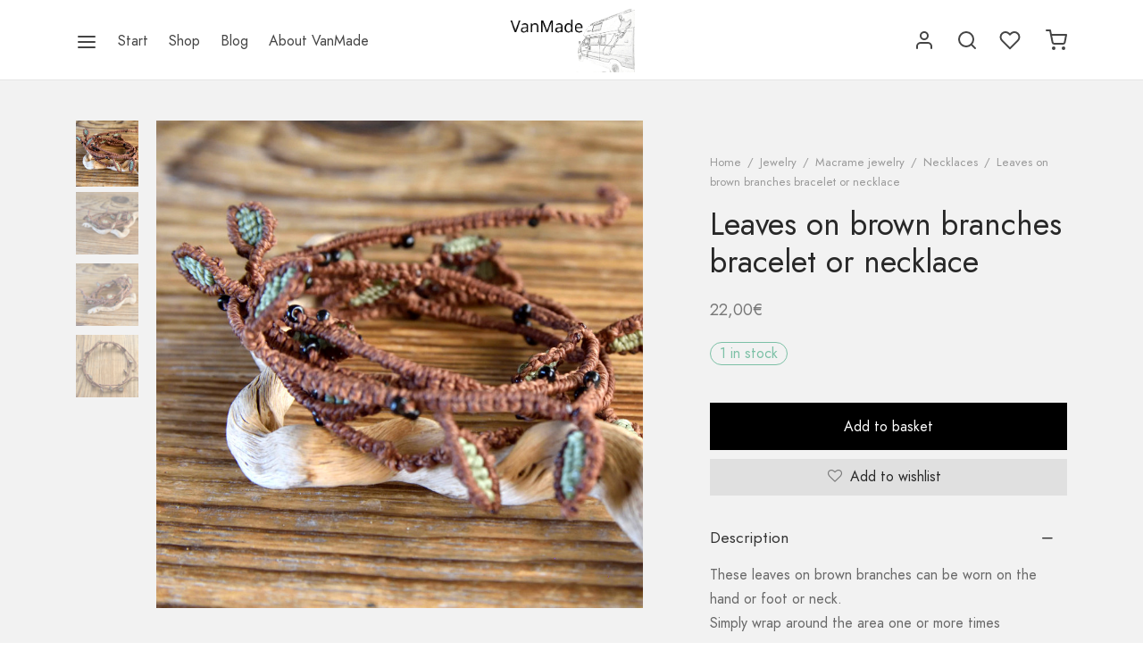

--- FILE ---
content_type: text/javascript
request_url: https://www.vanmade.eu/wp-content/themes/goya/assets/js/vendor/jquery.autocomplete.js?ver=1.4.1
body_size: 6574
content:
/**
*  Ajax Autocomplete for jQuery, version 1.4.1
*  (c) 2017 Tomas Kirda
*
*  Ajax Autocomplete for jQuery is freely distributable under the terms of an MIT-style license.
*  For details, see the web site: https://github.com/devbridge/jQuery-Autocomplete
*/

/*jslint  browser: true, white: true, single: true, this: true, multivar: true */
/*global define, window, document, jQuery, exports, require */

// Expose plugin as an AMD module if AMD loader is present:
(function (factory) {
    "use strict";
    if (typeof define === 'function' && define.amd) {
        // AMD. Register as an anonymous module.
        define(['jquery'], factory);
    } else if (typeof exports === 'object' && typeof require === 'function') {
        // Browserify
        factory(require('jquery'));
    } else {
        // Browser globals
        factory(jQuery);
    }
}(function ($) {
    'use strict';

    var
        utils = (function () {
            return {
                escapeRegExChars: function (value) {
                    return value.replace(/[|\\{}()[\]^$+*?.]/g, "\\$&");
                },
                createNode: function (containerClass) {
                    var div = document.createElement('ul');
                    div.classList.add(containerClass,'row');
                    div.style.display = 'none';
                    return div;
                }
            };
        }()),

        keys = {
            ESC: 27,
            TAB: 9,
            RETURN: 13,
            LEFT: 37,
            UP: 38,
            RIGHT: 39,
            DOWN: 40
        },

        noop = $.noop;

    function Autocomplete(el, options) {
        var that = this;

        // Shared variables:
        that.element = el;
        that.el = $(el);
        that.suggestions = [];
        that.badQueries = [];
        that.selectedIndex = -1;
        that.currentValue = that.element.value;
        that.timeoutId = null;
        that.cachedResponse = {};
        that.onChangeTimeout = null;
        that.onChange = null;
        that.isLocal = false;
        that.suggestionsContainer = null;
        that.noSuggestionsContainer = null;
        that.options = $.extend({}, Autocomplete.defaults, options);
        that.classes = {
            selected: 'autocomplete-selected',
            suggestion: 'autocomplete-suggestion'
        };
        that.hint = null;
        that.hintValue = '';
        that.selection = null;

        // Initialize and set options:
        that.initialize();
        that.setOptions(options);
    }

    Autocomplete.utils = utils;

    $.Autocomplete = Autocomplete;

    Autocomplete.defaults = {
            ajaxSettings: {},
            autoSelectFirst: false,
            appendTo: 'body',
            serviceUrl: null,
            lookup: null,
            onSelect: null,
            width: 'auto',
            minChars: 1,
            maxHeight: 300,
            deferRequestBy: 0,
            params: {},
            formatResult: _formatResult,
            formatGroup: _formatGroup,
            delimiter: null,
            zIndex: 9999,
            type: 'GET',
            noCache: false,
            onSearchStart: noop,
            onSearchComplete: noop,
            onSearchError: noop,
            preserveInput: false,
            containerClass: 'autocomplete-suggestions',
            tabDisabled: false,
            dataType: 'text',
            currentRequest: null,
            triggerSelectOnValidInput: true,
            preventBadQueries: true,
            lookupFilter: _lookupFilter,
            paramName: 'query',
            transformResult: _transformResult,
            showNoSuggestionNotice: false,
            noSuggestionNotice: 'No results',
            orientation: 'bottom',
            forceFixPosition: false
    };

    function _lookupFilter(suggestion, originalQuery, queryLowerCase) {
        return suggestion.value.toLowerCase().indexOf(queryLowerCase) !== -1;
    };

    function _transformResult(response) {
        return typeof response === 'string' ? $.parseJSON(response) : response;
    };

    function _formatResult(suggestion, currentValue) {
        // Do not replace anything if the current value is empty
        if (!currentValue) {
            return suggestion.value;
        }
        
        var pattern = '(' + utils.escapeRegExChars(currentValue) + ')';

        return suggestion.value
            .replace(new RegExp(pattern, 'gi'), '<strong>$1<\/strong>')
            .replace(/&/g, '&amp;')
            .replace(/</g, '&lt;')
            .replace(/>/g, '&gt;')
            .replace(/"/g, '&quot;')
            .replace(/&lt;(\/?strong)&gt;/g, '<$1>');
    };

    function _formatGroup(suggestion, category) {
        return '<div class="autocomplete-group">' + category + '</div>';
    };

    Autocomplete.prototype = {

        initialize: function () {
            var that = this,
                suggestionSelector = '.' + that.classes.suggestion,
                selected = that.classes.selected,
                options = that.options,
                container;

            // Remove autocomplete attribute to prevent native suggestions:
            that.element.setAttribute('autocomplete', 'off');

            // html() deals with many types: htmlString or Element or Array or jQuery
            that.noSuggestionsContainer = $('<li class="autocomplete-no-suggestion"></li>')
                                          .html(this.options.noSuggestionNotice).get(0);

            that.suggestionsContainer = Autocomplete.utils.createNode(options.containerClass);

            container = $(that.suggestionsContainer);
            container.appendTo(options.appendTo || 'body');

            // Only set width if it was provided:
            if (options.width !== 'auto') {
                container.css('width', options.width);
            }

            // Listen for mouse over event on suggestions list:
            container.on('mouseover.autocomplete', suggestionSelector, function () {
                that.activate($(this).data('index'));
            });

            // Deselect active element when mouse leaves suggestions container:
            container.on('mouseout.autocomplete', function () {
                that.selectedIndex = -1;
                container.children('.' + selected).removeClass(selected);
            });


            // Listen for click event on suggestions list:
            container.on('click.autocomplete', suggestionSelector, function () {
                that.select($(this).data('index'));
            });

            container.on('click.autocomplete', function () {
                clearTimeout(that.blurTimeoutId);
            })

            that.fixPositionCapture = function () {
                if (that.visible) {
                    that.fixPosition();
                }
            };

            $(window).on('resize.autocomplete', that.fixPositionCapture);

            that.el.on('keydown.autocomplete', function (e) { that.onKeyPress(e); });
            that.el.on('keyup.autocomplete', function (e) { that.onKeyUp(e); });
            that.el.on('blur.autocomplete', function () { that.onBlur(); });
            that.el.on('focus.autocomplete', function () { that.onFocus(); });
            that.el.on('change.autocomplete', function (e) { that.onKeyUp(e); });
            that.el.on('input.autocomplete', function (e) { that.onKeyUp(e); });
        },

        onFocus: function () {
            var that = this;

            that.fixPosition();

            if (that.el.val().length >= that.options.minChars) {
                that.onValueChange();
            }
        },

        onBlur: function () {
            var that = this;

            // If user clicked on a suggestion, hide() will
            // be canceled, otherwise close suggestions
            that.blurTimeoutId = setTimeout(function () {
                that.hide();
            }, 200);
        },
        
        abortAjax: function () {
            var that = this;
            if (that.currentRequest) {
                that.currentRequest.abort();
                that.currentRequest = null;
            }
        },

        setOptions: function (suppliedOptions) {
            var that = this,
                options = that.options;

            this.options = $.extend({}, options, suppliedOptions);

            that.isLocal = $.isArray(options.lookup);

            if (that.isLocal) {
                options.lookup = that.verifySuggestionsFormat(options.lookup);
            }

            options.orientation = that.validateOrientation(options.orientation, 'bottom');

            // Adjust height, width and z-index:
            /*
            $(that.suggestionsContainer).css({
                'max-height': options.maxHeight + 'px',
                'width': options.width + 'px',
                'z-index': options.zIndex
            });
            */
        },


        clearCache: function () {
            this.cachedResponse = {};
            this.badQueries = [];
        },

        clear: function () {
            this.clearCache();
            this.currentValue = '';
            this.suggestions = [];
        },

        disable: function () {
            var that = this;
            that.disabled = true;
            clearTimeout(that.onChangeTimeout);
            that.abortAjax();
        },

        enable: function () {
            this.disabled = false;
        },

        fixPosition: function () {
            // Use only when container has already its content

            var that = this,
                $container = $(that.suggestionsContainer),
                containerParent = $container.parent().get(0);
            // Fix position automatically when appended to body.
            // In other cases force parameter must be given.
            if (containerParent !== document.body && !that.options.forceFixPosition) {
                return;
            }

            // Choose orientation
            var orientation = that.options.orientation,
                containerHeight = $container.outerHeight(),
                height = that.el.outerHeight(),
                offset = that.el.offset(),
                styles = { 'top': offset.top, 'left': offset.left };

            if (orientation === 'auto') {
                var viewPortHeight = $(window).height(),
                    scrollTop = $(window).scrollTop(),
                    topOverflow = -scrollTop + offset.top - containerHeight,
                    bottomOverflow = scrollTop + viewPortHeight - (offset.top + height + containerHeight);

                orientation = (Math.max(topOverflow, bottomOverflow) === topOverflow) ? 'top' : 'bottom';
            }

            if (orientation === 'top') {
                styles.top += -containerHeight;
            } else {
                styles.top += height;
            }

            // If container is not positioned to body,
            // correct its position using offset parent offset
            if(containerParent !== document.body) {
                var opacity = $container.css('opacity'),
                    parentOffsetDiff;

                    if (!that.visible){
                        $container.css('opacity', 0).show();
                    }

                parentOffsetDiff = $container.offsetParent().offset();
                styles.top -= parentOffsetDiff.top;
                styles.left -= parentOffsetDiff.left;

                if (!that.visible){
                    $container.css('opacity', opacity).hide();
                }
            }

            if (that.options.width === 'auto') {
                styles.width = that.el.outerWidth() + 'px';
            }

            $container.css(styles);
        },

        isCursorAtEnd: function () {
            var that = this,
                valLength = that.el.val().length,
                selectionStart = that.element.selectionStart,
                range;

            if (typeof selectionStart === 'number') {
                return selectionStart === valLength;
            }
            if (document.selection) {
                range = document.selection.createRange();
                range.moveStart('character', -valLength);
                return valLength === range.text.length;
            }
            return true;
        },

        onKeyPress: function (e) {
            var that = this;

            // If suggestions are hidden and user presses arrow down, display suggestions:
            if (!that.disabled && !that.visible && e.which === keys.DOWN && that.currentValue) {
                that.suggest();
                return;
            }

            if (that.disabled || !that.visible) {
                return;
            }

            switch (e.which) {
                case keys.ESC:
                    that.el.val(that.currentValue);
                    $('.results-found').remove();
                    that.hide();
                    break;
                case keys.RIGHT:
                    if (that.hint && that.options.onHint && that.isCursorAtEnd()) {
                        that.selectHint();
                        break;
                    }
                    return;
                case keys.TAB:
                    if (that.hint && that.options.onHint) {
                        that.selectHint();
                        return;
                    }
                    if (that.selectedIndex === -1) {
                        that.hide();
                        return;
                    }
                    that.select(that.selectedIndex);
                    if (that.options.tabDisabled === false) {
                        return;
                    }
                    break;
                case keys.RETURN:
                    if (that.selectedIndex === -1) {
                        that.hide();
                        return;
                    }
                    that.select(that.selectedIndex);
                    break;
                case keys.UP:
                    that.moveUp();
                    break;
                case keys.DOWN:
                    that.moveDown();
                    break;
                default:
                    return;
            }

            // Cancel event if function did not return:
            e.stopImmediatePropagation();
            e.preventDefault();
        },

        onKeyUp: function (e) {
            var that = this;

            if (that.disabled) {
                return;
            }

            switch (e.which) {
                case keys.UP:
                case keys.DOWN:
                    return;
            }

            clearTimeout(that.onChangeTimeout);

            if (that.currentValue !== that.el.val()) {
                that.findBestHint();
                if (that.options.deferRequestBy > 0) {
                    // Defer lookup in case when value changes very quickly:
                    that.onChangeTimeout = setTimeout(function () {
                        that.onValueChange();
                    }, that.options.deferRequestBy);
                } else {
                    that.onValueChange();
                }
            }
        },

        onValueChange: function () {
            var that = this,
                options = that.options,
                value = that.el.val(),
                query = that.getQuery(value);

            if (that.selection && that.currentValue !== query) {
                that.selection = null;
                (options.onInvalidateSelection || $.noop).call(that.element);
            }

            clearTimeout(that.onChangeTimeout);
            that.currentValue = value;
            that.selectedIndex = -1;

            // Check existing suggestion for the match before proceeding:
            if (options.triggerSelectOnValidInput && that.isExactMatch(query)) {
                that.select(0);
                return;
            }

            if (query.length < options.minChars) {
            		$('.results-found').remove();
                that.hide();
            } else {
                that.getSuggestions(query);
            }
        },

        isExactMatch: function (query) {
            var suggestions = this.suggestions;

            return (suggestions.length === 1 && suggestions[0].value.toLowerCase() === query.toLowerCase());
        },

        getQuery: function (value) {
            var delimiter = this.options.delimiter,
                parts;

            if (!delimiter) {
                return value;
            }
            parts = value.split(delimiter);
            return $.trim(parts[parts.length - 1]);
        },

        getSuggestionsLocal: function (query) {
            var that = this,
                options = that.options,
                queryLowerCase = query.toLowerCase(),
                filter = options.lookupFilter,
                limit = parseInt(options.lookupLimit, 10),
                data;

            data = {
                suggestions: $.grep(options.lookup, function (suggestion) {
                    return filter(suggestion, query, queryLowerCase);
                })
            };

            if (limit && data.suggestions.length > limit) {
                data.suggestions = data.suggestions.slice(0, limit);
            }

            return data;
        },

        getSuggestions: function (q) {
            var response,
                that = this,
                options = that.options,
                serviceUrl = options.serviceUrl,
                params,
                cacheKey,
                ajaxSettings;

            options.params[options.paramName] = q;

            if (options.onSearchStart.call(that.element, options.params) === false) {
                return;
            }

            params = options.ignoreParams ? null : options.params;

            if ($.isFunction(options.lookup)){
                options.lookup(q, function (data) {
                    that.suggestions = data.suggestions;
                    that.suggest();
                    options.onSearchComplete.call(that.element, q, data.suggestions);
                });
                return;
            }

            if (that.isLocal) {
                response = that.getSuggestionsLocal(q);
            } else {
                if ($.isFunction(serviceUrl)) {
                    serviceUrl = serviceUrl.call(that.element, q);
                }
                cacheKey = serviceUrl + '?' + $.param(params || {});
                response = that.cachedResponse[cacheKey];
            }

            if (response && $.isArray(response.suggestions)) {
                that.suggestions = response.suggestions;
                that.suggest();
                options.onSearchComplete.call(that.element, q, response.suggestions);
            } else if (!that.isBadQuery(q)) {
                that.abortAjax();

                ajaxSettings = {
                    url: serviceUrl,
                    data: params,
                    type: options.type,
                    dataType: options.dataType
                };

                $.extend(ajaxSettings, options.ajaxSettings);

                that.currentRequest = $.ajax(ajaxSettings).done(function (data) {
                    var result;
                    that.currentRequest = null;
                    result = options.transformResult(data, q);
                    that.processResponse(result, q, cacheKey);
                    options.onSearchComplete.call(that.element, q, result.suggestions);
                }).fail(function (jqXHR, textStatus, errorThrown) {
                    options.onSearchError.call(that.element, q, jqXHR, textStatus, errorThrown);
                });
            } else {
                options.onSearchComplete.call(that.element, q, []);
            }
        },

        isBadQuery: function (q) {
            if (!this.options.preventBadQueries){
                return false;
            }

            var badQueries = this.badQueries,
                i = badQueries.length;

            while (i--) {
                if (q.indexOf(badQueries[i]) === 0) {
                    return true;
                }
            }

            return false;
        },

        hide: function () {
            var that = this,
                container = $(that.suggestionsContainer);

            if ($.isFunction(that.options.onHide) && that.visible) {
                that.options.onHide.call(that.element, container);
            }

            that.visible = false;
            that.selectedIndex = -1;
            clearTimeout(that.onChangeTimeout);
            $('.results-found').remove();
            $(that.suggestionsContainer).hide();
            that.signalHint(null);
        },

        suggest: function () {
            if (!this.suggestions.length) {
                if (this.options.showNoSuggestionNotice) {
                    this.noSuggestions();
                } else {
                		$('.results-found').remove();
                    this.hide();
                }
                return;
            }

            var that = this,
                options = that.options,
                groupBy = options.groupBy,
                formatResult = options.formatResult,
                value = that.getQuery(that.currentValue),
                className = that.classes.suggestion,
                classSelected = that.classes.selected,
                container = $(that.suggestionsContainer),
                noSuggestionsContainer = $(that.noSuggestionsContainer),
                beforeRender = options.beforeRender,
                html = '',
                category,
                formatGroup = function (suggestion, index) {
                        var currentCategory = suggestion.data[groupBy];

                        if (category === currentCategory){
                            return '';
                        }

                        category = currentCategory;

                        return options.formatGroup(suggestion, category);
                    };

            if (options.triggerSelectOnValidInput && that.isExactMatch(value)) {
                that.select(0);
                return;
            }

            // Build suggestions inner HTML:
            
            $.each(that.suggestions, function (i, suggestion) {
                if (groupBy){
                    html += formatGroup(suggestion, value, i);
                }

                html += '<li class="' + className + '" data-index="' + i + '">' + formatResult(suggestion, value, i) + '</li>';
            });

            this.adjustContainerWidth();

            noSuggestionsContainer.detach();
            container.html(html);

            if ($.isFunction(beforeRender)) {
                beforeRender.call(that.element, container, that.suggestions);
            }

            that.fixPosition();
            $('.results-found').remove();
            container.before('<div class="results-found">' + that.suggestions.length + '</div>');
            container.show();

            // Select first value by default:
            if (options.autoSelectFirst) {
                that.selectedIndex = 0;
                container.scrollTop(0);
                container.children('.' + className).first().addClass(classSelected);
            }

            that.visible = true;
            that.findBestHint();
        },

        noSuggestions: function() {
             var that = this,
                 beforeRender = that.options.beforeRender,
                 container = $(that.suggestionsContainer),
                 noSuggestionsContainer = $(that.noSuggestionsContainer);

            this.adjustContainerWidth();

            // Some explicit steps. Be careful here as it easy to get
            // noSuggestionsContainer removed from DOM if not detached properly.
            noSuggestionsContainer.detach();

            // clean suggestions if any
            $('.results-found').remove();
            container.empty(); 
            container.append(noSuggestionsContainer);

            if ($.isFunction(beforeRender)) {
                beforeRender.call(that.element, container, that.suggestions);
            }

            that.fixPosition();

            container.show();
            that.visible = true;
        },

        adjustContainerWidth: function() {
            var that = this,
                options = that.options,
                width,
                container = $(that.suggestionsContainer);

            // If width is auto, adjust width before displaying suggestions,
            // because if instance was created before input had width, it will be zero.
            // Also it adjusts if input width has changed.
            if (options.width === 'auto') {
                width = that.el.outerWidth();
                container.css('width', width > 0 ? width : 300);
            } else if(options.width === 'flex') {
                // Trust the source! Unset the width property so it will be the max length
                // the containing elements.
                container.css('width', '');
            }
        },

        findBestHint: function () {
            var that = this,
                value = that.el.val().toLowerCase(),
                bestMatch = null;

            if (!value) {
                return;
            }

            $.each(that.suggestions, function (i, suggestion) {
                var foundMatch = suggestion.value.toLowerCase().indexOf(value) === 0;
                if (foundMatch) {
                    bestMatch = suggestion;
                }
                return !foundMatch;
            });

            that.signalHint(bestMatch);
        },

        signalHint: function (suggestion) {
            var hintValue = '',
                that = this;
            if (suggestion) {
                hintValue = that.currentValue + suggestion.value.substr(that.currentValue.length);
            }
            if (that.hintValue !== hintValue) {
                that.hintValue = hintValue;
                that.hint = suggestion;
                (this.options.onHint || $.noop)(hintValue);
            }
        },

        verifySuggestionsFormat: function (suggestions) {
            // If suggestions is string array, convert them to supported format:
            if (suggestions.length && typeof suggestions[0] === 'string') {
                return $.map(suggestions, function (value) {
                    return { value: value, data: null };
                });
            }

            return suggestions;
        },

        validateOrientation: function(orientation, fallback) {
            orientation = $.trim(orientation || '').toLowerCase();

            if($.inArray(orientation, ['auto', 'bottom', 'top']) === -1){
                orientation = fallback;
            }

            return orientation;
        },

        processResponse: function (result, originalQuery, cacheKey) {
            var that = this,
                options = that.options;

            result.suggestions = that.verifySuggestionsFormat(result.suggestions);

            // Cache results if cache is not disabled:
            if (!options.noCache) {
                that.cachedResponse[cacheKey] = result;
                if (options.preventBadQueries && !result.suggestions.length) {
                    that.badQueries.push(originalQuery);
                }
            }

            // Return if originalQuery is not matching current query:
            if (originalQuery !== that.getQuery(that.currentValue)) {
                return;
            }

            that.suggestions = result.suggestions;
            that.suggest();
        },

        activate: function (index) {
            var that = this,
                activeItem,
                selected = that.classes.selected,
                container = $(that.suggestionsContainer),
                children = container.find('.' + that.classes.suggestion);

            container.find('.' + selected).removeClass(selected);

            that.selectedIndex = index;

            if (that.selectedIndex !== -1 && children.length > that.selectedIndex) {
                activeItem = children.get(that.selectedIndex);
                $(activeItem).addClass(selected);
                return activeItem;
            }

            return null;
        },

        selectHint: function () {
            var that = this,
                i = $.inArray(that.hint, that.suggestions);

            that.select(i);
        },

        select: function (i) {
            var that = this;
            that.hide();
            that.onSelect(i);
        },

        moveUp: function () {
            var that = this;

            if (that.selectedIndex === -1) {
                return;
            }

            if (that.selectedIndex === 0) {
                $(that.suggestionsContainer).children().first().removeClass(that.classes.selected);
                that.selectedIndex = -1;
                that.el.val(that.currentValue);
                that.findBestHint();
                return;
            }

            that.adjustScroll(that.selectedIndex - 1);
        },

        moveDown: function () {
            var that = this;

            if (that.selectedIndex === (that.suggestions.length - 1)) {
                return;
            }

            that.adjustScroll(that.selectedIndex + 1);
        },

        adjustScroll: function (index) {
            var that = this,
                activeItem = that.activate(index);

            if (!activeItem) {
                return;
            }

            var offsetTop,
                upperBound,
                lowerBound,
                heightDelta = $(activeItem).outerHeight();

            offsetTop = activeItem.offsetTop;
            upperBound = $(that.suggestionsContainer).scrollTop();
            lowerBound = upperBound + that.options.maxHeight - heightDelta;

            if (offsetTop < upperBound) {
                $(that.suggestionsContainer).scrollTop(offsetTop);
            } else if (offsetTop > lowerBound) {
                $(that.suggestionsContainer).scrollTop(offsetTop - that.options.maxHeight + heightDelta);
            }

            if (!that.options.preserveInput) {
                that.el.val(that.getValue(that.suggestions[index].value));
            }
            that.signalHint(null);
        },

        onSelect: function (index) {
            var that = this,
                onSelectCallback = that.options.onSelect,
                suggestion = that.suggestions[index];

            that.currentValue = that.getValue(suggestion.value);

            if (that.currentValue !== that.el.val() && !that.options.preserveInput) {
                that.el.val(that.currentValue);
            }

            that.signalHint(null);
            that.suggestions = [];
            that.selection = suggestion;

            if ($.isFunction(onSelectCallback)) {
                onSelectCallback.call(that.element, suggestion);
            }
        },

        getValue: function (value) {
            var that = this,
                delimiter = that.options.delimiter,
                currentValue,
                parts;

            if (!delimiter) {
                return value;
            }

            currentValue = that.currentValue;
            parts = currentValue.split(delimiter);

            if (parts.length === 1) {
                return value;
            }

            return currentValue.substr(0, currentValue.length - parts[parts.length - 1].length) + value;
        },

        dispose: function () {
            var that = this;
            that.el.off('.autocomplete').removeData('autocomplete');
            $(window).off('resize.autocomplete', that.fixPositionCapture);
            $(that.suggestionsContainer).remove();
        }
    };

    // Create chainable jQuery plugin:
    $.fn.devbridgeAutocomplete = function (options, args) {
        var dataKey = 'autocomplete';
        // If function invoked without argument return
        // instance of the first matched element:
        if (!arguments.length) {
            return this.first().data(dataKey);
        }

        return this.each(function () {
            var inputElement = $(this),
                instance = inputElement.data(dataKey);

            if (typeof options === 'string') {
                if (instance && typeof instance[options] === 'function') {
                    instance[options](args);
                }
            } else {
                // If instance already exists, destroy it:
                if (instance && instance.dispose) {
                    instance.dispose();
                }
                instance = new Autocomplete(this, options);
                inputElement.data(dataKey, instance);
            }
        });
    };

    // Don't overwrite if it already exists
    if (!$.fn.autocomplete) {
        $.fn.autocomplete = $.fn.devbridgeAutocomplete;
    }
}));

--- FILE ---
content_type: text/javascript
request_url: https://www.vanmade.eu/wp-content/themes/goya/assets/js/goya-app.min.js?ver=1.0.5
body_size: 14032
content:
/* Goya core scripts */
!function(w){"use strict";var e=e||{},e={init:function(){this.defaultConfig(),this.bindEvents()},defaultConfig:function(){var e=this;e.$document=w(document),e.$window=w(window),e.$html=w("html"),e.$body=w("body"),e.$isTouch=!!e.$html.hasClass("touch"),e.$adminbar=w("#wp-toolbar").parent(),e.$adminbarHeight=e.$adminbar.length?e.$adminbar.outerHeight():0,e.$topBar=w("#top-bar"),e.$campaignBar=w(".et-global-campaign"),e.$header=w("#header"),e.$headerHeight=e.$header.outerHeight(),e.$wrapper=w("#wrapper"),e.$clickCapture=w(".click-capture"),e.$floatingLabels=!!e.$body.hasClass("floating-labels"),e.$headerIsTransparent=!!e.$body.hasClass("page-header-transparent"),e.$headerIsFixed=!!e.$body.hasClass("header-sticky"),e.$productIsFixed=!!e.$body.hasClass("fixed-product-bar"),e.$productFixedTop=!!e.$body.hasClass("fixed-product-bar-top"),e.$isLoginPopup=!!e.$body.hasClass("et-login-popup"),e.$shopWrap=w("#shop-products"),e.$isShop=!!e.$shopWrap.length,e.$singleProductWrap=w(".et-product-detail"),e.$isProduct=!!e.$singleProductWrap.length,e.$productShowcase=e.$singleProductWrap.find(".showcase-active"),e.$isProductShowcase=!!e.$productShowcase.length,e.$isCheckout=!(!e.$body.hasClass("woocommerce-checkout")||e.$body.hasClass("woocommerce-order-received")),e.$isBareCheckout=!!e.$body.hasClass("checkout-distraction-free"),e.$quickCartBtn=w(".quick_cart"),e.miniCartAjax=null,e.ajaxMiniCart="mini-cart"==theme_vars.settings.cart_icon,e.miniCartAuto=1==e.ajaxMiniCart&&1==theme_vars.settings.minicart_auto,e.$menuToggle=w(".mobile-toggle"),e.$fullscreenToggle=w(".fullscreen-toggle"),e.$sideFilters=w("#side-filters"),e.$cc_close=w(".et-close"),e.$mobileDet=new MobileDetect(window.navigator.userAgent),e.$zoomEnabled=!e.$isTouch&&w(".product-showcase .product-gallery").hasClass("zoom-enabled"),e.$lightboxDisabled=w(".product-showcase .product-gallery").hasClass("lightbox-disabled"),e.$shopFiltersTop=!!w(".shop-container").hasClass("shop-sidebar-header"),e.$showListVariations=!!w(".et-main-products").hasClass("et-shop-show-variations"),e.$showHoverImage=!!w(".et-main-products").hasClass("et-shop-hover-images"),e.$prodAccordion=!!w(".woocommerce-tabs").hasClass("tabs-accordion")},bindEvents:function(){var e=this;e.preloadOverlay(),e.animation(),e.$mobileDet.mobile()&&e.fixVH(),e.$floatingLabels&&e.formStyling(),e.$isShop&&(e.$shopFiltersTop&&e.shopFiltersHeader(),e.$mobileDet.mobile()||e.shopCatSeparator(),e.shopFilterWidgets(),e.shopDisplaySwitch(),e.shopInfiniteScrolling()),e.$isProduct&&(e.$prodAccordion&&e.productDetAccordion(),e.productFeaturedVideo(),e.$isProductShowcase&&!e.$mobileDet.mobile()&&e.singleProductShowcase(),e.productCommentForm(),e.$zoomEnabled&&e.productZoomGallery(),e.$lightboxDisabled&&e.productLightboxGallery(),e.productPswp()),e.quantityButtons(),e.$isCheckout&&(e.checkoutOrder(),1==theme_vars.settings.checkoutTermsPopup&&e.termsPopup()),e.$isCheckout&&e.$isBareCheckout||(e.$headerIsFixed&&e.stickyHeader(),e.$mobileDet.mobile()||e.megaMenu(),e.slickCarousel(),e.relatedProductsSlider(),e.sidePanels(),e.customScrollBars(),e.ajaxAddToCart(),e.miniCartSetup(),e.shopCartUpdate(),e.productQuickView(),e.masonryLayout(),e.$showListVariations&&e.productListVariations(),e.$isLoginPopup&&e.loginPopup(),e.loginForm(),e.instrinsicRatioVideos(),e.singleProductVariations(),e.blogInfiniteScrolling(),e.magnificInline(),e.mfpLightbox(),e.ajaxSearch(),e.countdownTimer(),e.campaignBar()),e.toggleFooterWidgets(),e.wishlistCounter(),e.toTopBtn(),e.$window.on("load",function(){e.mfpGallery(),e.mfpAutomatic(),e.$isProduct&&e.$productIsFixed&&e.stickyProductBar()}),e.$window.on("resize",_.debounce(function(){e.$headerHeight=e.$header.outerHeight(),e.$adminbar.length&&(e.$adminbarHeight=e.$adminbar.outerHeight())},10)).trigger("resize"),e.$window.scroll(function(){e.fixedContent()}),e.$window.on("orientationchange",function(){})},preloadOverlay:function(){var t,a=this;1==theme_vars.settings.pageLoadTransition&&(t=w("html").data("showOverlay")||"yes",a.isIos=navigator.userAgent.match(/iPad/i)||navigator.userAgent.match(/iPhone/i),w("a").on("click",function(e){t=w(this).hasClass("download-on-click")||"#"==w(this).attr("href")?(w("html").data("showOverlay","no"),"no"):(w("html").data("showOverlay","yes"),"yes")}),a.isIos||a.$window.on("beforeunload",function(e){"yes"===t?a.$html.removeClass("et-page-loaded"):(w("html").data("showOverlay","yes"),t="yes")}),"onpagehide"in window?window.addEventListener("pageshow",function(){setTimeout(function(){a.$html.addClass("et-page-loaded")},200)},!1):setTimeout(function(){a.$html.addClass("et-page-loaded")},200),setTimeout(function(){a.$html.addClass("et-page-loaded")},3e3),a.$body.removeClass("et-preload"))},campaignBar:function(){var t=this;w(".et-close",t.$campaignBar).on("click",function(e){e.preventDefault(),t.$isProductShowcase&&t.singleProductShowcase(!0),t.$campaignBar.slideUp("400",function(){t.$campaignBar.remove(),t.$body.removeClass("has-campaign-bar"),w.cookie("et-global-campaign","1",{expires:1,path:"/"})})})},stickyHeader:function(){var o=this,i="header_on_scroll";function e(){var e=!(!o.$topBar.length||o.$topBar.parent().hasClass("site-header")||!o.$topBar.is(":visible")),t=!(!o.$campaignBar.length||!o.$campaignBar.is(":visible")),a=!!o.$adminbar.length,e=e?o.$topBar.outerHeight(!0):0,e=t?e+o.$campaignBar.outerHeight(!0):e;a&&w(window).width()<601&&(e+=o.$adminbarHeight),o.$document.scrollTop()>e?(o.$body.hasClass(i)||o.$body.addClass(i),o.$body.removeClass("megamenu-active")):o.$document.scrollTop()<e&&0<o.$document.scrollTop()&&!o.$body.hasClass("megamenu-active")?o.$body.hasClass(i)&&o.$body.removeClass(i):o.$body.hasClass("megamenu-active")||o.$body.removeClass(i)}e(),o.$window.on("scroll.sticky_header",function(){o.$body.hasClass("header-sticky")||o.$body.hasClass("megamenu-active")?e():o.$body.removeClass(i)}).trigger("scroll.sticky_header"),o.$window.on("resize",_.debounce(function(){e()},10)).trigger("resize")},megaMenu:function(){var e,t,a,o,i=this;(i.$body.hasClass("megamenu-fullwidth")||i.$body.hasClass("page-header-transparent"))&&(o=!(!i.$topBar.length||i.$topBar.parent().hasClass("site-header")||!i.$topBar.is(":visible")),e=!(!i.$campaignBar.length||!i.$campaignBar.is(":visible")),o=o?i.$topBar.outerHeight(!0):0,t=e?o+i.$campaignBar.outerHeight(!0):o,a="header_on_scroll",o=w(".et-header-menu > li.menu-item-mega-parent"),i.$body.removeClass(a),o.on({mouseenter:function(){i.$body.hasClass("megamenu-active")||i.$body.hasClass(a)||i.$body.addClass("megamenu-active").addClass(a)}}),o.parent(".et-header-menu").on({mouseleave:function(){i.$body.hasClass("megamenu-active")&&i.$document.scrollTop()<=t&&i.$body.removeClass(a).removeClass("megamenu-active")}}))},stickyProductBar:function(){var t=this,e=w(".sticky-product-bar"),a=(w(".et-product-detail"),w(".product-information").find("form.cart")),o=w(".summary .product_title").offset().top,i="product_on_scroll";t.$window.scroll(_.debounce(function(){t.$window.scrollTop()>o?(e.addClass("active"),t.$body.addClass("product-bar-visible"),t.$body.hasClass(i)||t.$body.addClass(i)):(e.removeClass("active"),t.$body.removeClass("product-bar-visible"),t.$body.hasClass(i)&&t.$body.removeClass(i))},20)),w(".sticky_add_to_cart").on("click",function(e){return e.preventDefault(),w("html, body").animate({scrollTop:a.offset().top-t.$headerHeight-t.$adminbarHeight-20},200),!1})},slickCarousel:function(e){var g=this;function v(e,t){e.$bannerContent=t.find(".et-banner-text-inner"),e.$bannerItem=t.find(".et-banner"),e.$bannerContent.length&&(e.bannerAnimation=e.$bannerContent.data("animate"),e.$bannerContent.addClass(e.bannerAnimation)),e.removeClass("banner-light"),e.$bannerItem.hasClass("text-color-light")&&e.addClass("banner-light")}(e?e.addClass("slick"):w(".slick")).each(function(){var o=w(this),e=o.data("columns")?o.data("columns"):1,t=!!o.data("mobile-columns")&&o.data("mobile-columns"),a=o.data("slides-to-scroll")?o.data("slides-to-scroll"):1,i=!1!==o.data("infinite"),n=!0===o.data("navigation"),s=o.data("speed")?o.data("speed"):600,r=!0===o.data("autoplay"),c=o.data("autoplay-speed")?o.data("autoplay-speed"):2500,l=!0===o.data("pagination"),d=!0===o.data("adaptive-height"),u=!!o.data("center")&&o.data("center"),p=!!o.data("disablepadding")&&o.data("disablepadding"),h=!0===o.data("fade"),m=!0===o.data("vertical"),f=o.data("asnavfor"),p={dots:l,arrows:n,adaptiveHeight:d,infinite:i,speed:s,centerMode:u,slidesToShow:e,slidesToScroll:a,rtl:g.$body.hasClass("rtl"),autoplay:r,centerPadding:p?0:"10%",autoplaySpeed:c,pauseOnHover:!0===o.data("pause"),edgeFriction:0,touchThreshold:30,rows:0,vertical:m,verticalSwiping:m,fade:h,prevArrow:'<a class="slick-prev">'+theme_vars.icons.prev_arrow+"</a>",nextArrow:'<a class="slick-next">'+theme_vars.icons.next_arrow+"</a>",responsive:[{breakpoint:1441,settings:{slidesToShow:e<6?e:m?e-1:6,slidesToScroll:1<a&&e<6&&a==e?e:1<a&&m&&a==e?e-1:a!=e?a:1,centerPadding:p?0:"40px"}},{breakpoint:1200,settings:{slidesToShow:e<4?e:m?e-1:4,slidesToScroll:1<a&&e<4&&a==e?e:1<a&&m&&a==e?e-1:a!=e?a:1,centerPadding:p?0:"40px"}},{breakpoint:992,settings:{slidesToShow:e<3?e:m?e-1:3,slidesToScroll:1<a&&e<3&&a==e?e:1<a&&m&&a==e?e-1:a!=e?a:1,centerPadding:p?0:"40px"}},{breakpoint:768,settings:{slidesToShow:e<3?e:m?e-1:2,slidesToScroll:1<a&&e<2&&a==e?e:1<a&&m&&a==e?e-1:a!=e?a:1,centerPadding:p?0:"40px"}},{breakpoint:576,settings:{slidesToShow:1<t?t:1,slidesToScroll:1,centerPadding:p?0:"15px"}}]};o.data("slick")&&(p=o.data("slick")),f&&w(f).is(":visible")&&(p.asNavFor=f),o.hasClass("et-banner-slider")&&(o.children().wrap("<div></div>"),o.on("init",function(){v(o,o.find(".slick-track .slick-active"));var e=o.find(".slick-cloned").first();e.length&&e.find(".image-type-css .et-banner-image").each(function(){var e=w(this).data("image");e&&w(this).append('<img src="'+e+'">')})}),o.on("afterChange",function(e,t,a){o.slideIndex!=a&&(o.slideIndex=a,o.$bannerContent&&o.$bannerContent.removeClass(o.bannerAnimation),v(o,o.find(".slick-track .slick-active")))}),o.on("setPosition",function(e,t){t=w(t.$slides[t.currentSlide]).children(".et-banner");t.hasClass("has-alt-image")&&t.children(".et-banner-alt-image").is(":visible")?o.addClass("alt-image-visible"):o.removeClass("alt-image-visible")})),o.hasClass("et-main-products")&&(p.responsive[4].settings.slidesToShow=2),o.hasClass("product-thumbnails")&&(p.swipeToSlide=!0,p.responsive[1].settings.slidesToShow=6),o.hasClass("et_location_list")&&(p.swipeToSlide=!0,p.responsive[2].settings.slidesToShow=3,p.responsive[3].settings.vertical=!1,p.responsive[4].settings.vertical=!1),o.hasClass("et-image-slider")&&o.on("init",function(){_.delay(function(){o.slick("setPosition")},150)}),u&&o.on("init",function(){o.addClass("centered")}),o.on("beforeChange",function(e,t,a,o){t.$slides&&_.delay(function(){g.$window.trigger("scroll.et-animation")},150)}),o.on("breakpoint",function(e,t,a){t.$slides.data("et-animated",!1),g.$window.trigger("scroll.et-animation")}),o.on("afterChange",function(e,t,a,o){t.$slides&&g.$window.trigger("scroll.et-animation")}),o.on("setPosition",function(e,t){t.$slides&&g.$window.trigger("scroll.et-animation")}),o.not(".slick-initialized").slick(p)})},sidePanels:function(){var t=this,e=w("#mobile-menu-container"),a=e.find('li:has(".sub-menu")>a').next(".et-menu-toggle");function o(e){"play"==e?(t.$body.addClass("panel-open-menu"),t.$html.css("width","auto").css("overflow","hidden"),t.$fullscreenToggle.addClass("clicked")):(t.$body.removeClass("panel-open-menu"),t.$html.css("width","").css("overflow",""),t.$fullscreenToggle.removeClass("clicked"))}function i(e){"play"==e?(t.$body.addClass("panel-open-menu"),t.$html.css("width","auto").css("overflow","hidden"),t.$menuToggle.addClass("clicked")):(t.$body.removeClass("panel-open-menu"),t.$html.css("width","").css("overflow",""),t.$menuToggle.removeClass("clicked"))}function n(e){"play"==e?(t.$body.addClass("panel-open-search"),t.$html.css("width","auto").css("overflow","hidden"),w(".search-panel .search-field").focus()):(t.$body.removeClass("panel-open-search"),t.$html.css("width","").css("overflow",""))}function s(e){"play"==e?(t.$body.addClass("panel-open-cart"),i("reverse"),t.$html.css("width","auto").css("overflow","hidden")):(t.$body.removeClass("panel-open-cart"),t.$html.css("width","").css("overflow",""))}function r(e){"play"==e?(t.$sideFilters.removeAttr("style"),t.$body.addClass("panel-open-filters"),t.$html.css("width","auto").css("overflow","hidden"),i("reverse")):(t.$body.removeClass("panel-open-filters"),t.$html.css("width","").css("overflow",""))}t.$body.on("click",".fullscreen-toggle",function(){return t.$menuToggle.hasClass("clicked")?o("reverse"):o("play"),!1}),w(".big-menu > li").first().addClass("active-big"),w(".big-menu > li").on({mouseenter:function(){w(this).siblings().removeClass("active-big"),w(this).addClass("active-big")}}),i("reverse"),t.$body.on("click",".mobile-toggle",function(){return t.$menuToggle.hasClass("clicked")?i("reverse"):i("play"),!1}),t.$body.on("click",".quick_search",function(){return n("play"),!1}),e.children().hasClass("menu-sliding")?e.slidingMenu({className:"mobile-menu",transitionDuration:200,dataJSON:!1,initHref:!1,backLabel:theme_vars.l10n.back}):a.on("click",function(e){var t=w(this),a=t.closest("li"),t=t.next(".sub-menu");a.hasClass("active")?(t.removeClass("open"),t.slideUp("100",function(){a.removeClass("active")})):(t.addClass("open"),t.slideDown("100",function(){a.addClass("active")})),e.stopPropagation(),e.preventDefault()}),t.$body.on("click",".quick_cart",function(){return!(!theme_vars.settings.is_cart&&!theme_vars.settings.is_checkout&&"mini-cart"==theme_vars.settings.cart_icon)||(s("play"),t.customScrollBars(),!1)}),t.$body.on("wc_fragments_refreshed added_to_cart",function(){w(".et-close").on("click",function(){return s("reverse"),r("reverse"),!1})}),t.$body.on("click","#et-shop-filters",function(){return r("play"),!1}),t.$clickCapture.add(t.$cc_close).on("click",function(){return i("reverse"),s("reverse"),n("reverse"),r("reverse"),!1}),t.$body.on("click",".action-icons a, .et-menu-account-btn",function(){i("reverse")})},headerPlaceholder:function(){var e=this;e.$headerHeight=e.$header.outerHeight();var t=parseInt(e.$headerSpacer.css("height"));e.$headerHeight!==t&&w(".header-spacer, .product-header-spacer").css("height",e.$headerHeight+"px")},masonryLayout:function(){var v=this;0!=w(".masonry").length&&(Outlayer.prototype._setContainerMeasure=function(e,t){var a;void 0!==e&&((a=this.size).isBorderBox&&(e+=t?a.paddingLeft+a.paddingRight+a.borderLeftWidth+a.borderRightWidth:a.paddingBottom+a.paddingTop+a.borderTopWidth+a.borderBottomWidth),e=Math.max(e,0),e=Math.floor(e),this.element.style[t?"width":"height"]=e+"px")},w(".masonry").each(function(){var t,c=w(this),a=c.data("layoutmode")?c.data("layoutmode"):"masonry",i=w("#"+c.data("filter")),l=w(c.data("loadmore")),d=l.closest(".et-masonry-infload-controls"),u=2,p=w(".masonry-large",c),h=w(".masonry-vertical",c),m=w(".masonry-small",c),f=w(".masonry-horizontal",c),n=!1,g=!1;c.imagesLoaded(function(){var e=c.isotope({layoutMode:a,percentPosition:!0,itemSelector:".item",transitionDuration:"0.3s",masonry:{columnWidth:".item"},hiddenStyle:{opacity:0,transform:"translateY(30px)"},visibleStyle:{opacity:1,transform:"translateY(0px)"},isInitLayout:!1});l.on("click",function(){var e=l.data("masonry-id"),t=(l.text(),"goya_portfolio_ajax_"+e),a=window[t].animation,o=window[t].aspect,i=window[t].columns,n=window[t].style,s=window[t].category,e=window[t].masonry,r=window[t].count;return!1===g&&(g=!0,d.addClass("et-loader"),w.ajax(theme_vars.ajaxUrl,{method:"POST",data:{action:"goya_portfolio_ajax",columns:i,aspect:o,animation:a,masonry:e,style:n,count:r,category:s,page:u},error:function(e,t,a){},complete:function(){g=!1,d.removeClass("et-loader")},success:function(e){g=!1,u++;var t,a=w("<div>"+e+"</div>").find(".item"),o=a?a.length:0;""===e||"undefined"===e||"No More Posts"===e||"No $args array created"===e?(d.addClass("hide-btn"),d.off("click")):(t=w(a)).imagesLoaded(function(){t.appendTo(c).hide(),p=w(".masonry-large",c),h=w(".masonry-vertical",c),m=w(".masonry-small",c),f=w(".masonry-horizontal",c),c.isotope("appended",t),v.$window.trigger("resize.masonry");var e=w(a).find(".animation").length?w(a).find(".animation"):w(a);v.animation(e),t.show(),c.isotope("layout"),o<r&&(d.addClass("hide-btn"),d.off("click"))})}})),!1}),e.on("layoutComplete",function(){o(),1==n&&setTimeout(function(){c.isotope("layout"),n=!1},200),c.removeClass("et-loader"),c.addClass("grid-complete")}),c.isotope(),t=_.debounce(function(){c.isotope("layout")},30),v.$window.on("scroll",t)}),v.$window.on("resize.masonry",function(){o(),n=!0});var o=function(){var e,t=(e=parseInt(c.css("marginLeft"),10),Math.abs(e)),a=".wp-post-image";p.length&&!p.hasClass("d-none")?(p.find(a).height(function(){return parseInt(p.eq(0).find(a).outerWidth(),10)+"px"}),h.length&&h.find(a).height(function(){return p.eq(0).find(a).outerWidth()+"px"}),m.length&&m.find(a).height(function(){return p.eq(0).find(a).outerWidth()/2-t+"px"}),f.length&&f.find(a).height(function(){return p.eq(0).find(a).outerWidth()/2-t+"px"})):h.length&&!h.hasClass("d-none")?(h.find(a).height(function(){return 2*h.eq(0).find(a).outerWidth()+2*t+"px"}),m.length&&m.find(a).height(function(){return h.eq(0).find(a).outerWidth()+"px"}),f.length&&f.find(a).height(function(){return h.eq(0).find(a).outerWidth()+"px"})):f.length&&!f.hasClass("d-none")&&(f.find(a).height(function(){return m.eq(0).find(a).parent().outerWidth()+"px"}),m.length&&m.find(a).height(function(){return m.eq(0).find(a).outerWidth()+"px"}))};i.length&&i.find("a").on("click",function(e){e.preventDefault();var t=w(this);if(!t.hasClass("active")){i.find(".active").removeClass("active"),t.parent("li").addClass("active");var a,e=c.children(".item"),o=t.data("filter");return o?e.each(function(){(a=w(this)).hasClass(o)?(c.isotope("unignore",a[0]),a.removeClass("d-none")):(c.isotope("ignore",a[0]),a.addClass("d-none"))}):(e.each(function(){c.isotope("unignore",w(this)[0])}),e.removeClass("d-none")),n=!0,c.isotope("layout"),!1}})}))},fixVH:function(e){var t=e||w(".vh-height");function a(e){e.each(function(){e.css({height:w(this).innerHeight()})})}t.length&&(a(t),window.addEventListener("resize",function(){a(t)}.bind(this)))},instrinsicRatioVideos:function(){function e(){document.querySelectorAll("iframe, object, video").forEach(function(e){var t,a=e.parentNode;if(e.classList.contains("intrinsic-ignore")||e.parentNode.classList.contains("intrinsic-ignore"))return!0;e.dataset.origwidth||(e.setAttribute("data-origwidth",e.width),e.setAttribute("data-origheight",e.height)),a=(t=a.offsetWidth)/e.dataset.origwidth,e.style.width=t+"px",e.style.height=e.dataset.origheight*a+"px"})}e(),window.addEventListener("resize",function(){e()}.bind(this))},blogInfiniteScrolling:function(){var n=this,a=w(".blog-infload"),s=!1,r=!1,c=w(".et-blog-infload-controls"),l=2,d=theme_vars.settings.posts_per_page;c.hasClass("button-mode")?w(".et-blog-infload-btn").on("click",function(e){var t=w(this);e.preventDefault(),!1===s&&(c.addClass("et-loader"),o(t,a))}):c.hasClass("scroll-mode")&&(r=_.debounce(function(){!1===s&&n.$window.scrollTop()+n.$window.height()+150>=a.offset().top+a.outerHeight()&&(c.addClass("et-loader"),o(!1,a,!0))},30),n.$window.on("scroll",r));var o=function(e,o,i){var t="goya_blog_ajax_params",a=window[t].category_id,t=window[t].blog_style;w.ajax(theme_vars.ajaxUrl,{method:"POST",data:{action:"goya_blog_ajax",blog_style:t,category_id:a,page:l++},beforeSend:function(){s=!0,i&&n.$window.off("scroll",r)},error:function(e,t,a){},complete:function(){s=!1,c.removeClass("et-loader")},success:function(e){s=!1;var t=w("<div>"+e+"</div>").find(".blog-post"),a=t?t.length:0;""===e||"undefined"===e||"No More Posts"===e||"No $args array created"===e?(c.addClass("hide-btn"),c.off("click"),i&&n.$window.off("scroll",r)):(w(t).appendTo(o).hide().imagesLoaded(function(){o.data("isotope")&&o.isotope("appended",w(t)),w(t).show();var e=w(t).find(".animation").length?w(t).find(".animation"):w(t);n.animation(e)}),d<=a?i&&n.$window.on("scroll",r):(c.addClass("hide-btn"),c.off("click"),i&&n.$window.off("scroll",r))),w(t).find(".slick")&&setTimeout(function(){n.slickCarousel(w(t).find(".slick"))},100)}})}},fixedContent:function(e,t){var a=this,o=e||w(".et-fixed"),i=0+a.$adminbarHeight;if(a.$isProduct){var n=w(".product-showcase.product-title-top .product_title"),s=n.length?n.outerHeight():0,r=w(".woocommerce-breadcrumb").length?w(".woocommerce-breadcrumb").outerHeight():0,c=a.$topBar.length&&a.$topBar.is(":visible")?a.$topBar.outerHeight(!0):0,l=a.$campaignBar.length&&a.$campaignBar.is(":visible")?a.$campaignBar.outerHeight(!0):0,d=w(".et-product-layout-showcase"),e=w(".product-gallery > div"),n=w(".product-showcase .summary"),u="";if(d.length&&d.hasClass("et-product-gallery-carousel"))return;t=w(".sticky-section").hasClass("sticky-summary")?(u=e,(o=n).offset().top-r-s-c-l):(u=n,(o=e).offset().top-c-l),a.$body.on("blur change",".summary select, .summary input[type=checkbox], .summary input[type=radio] ",function(){768<w(window).width()&&setTimeout(function(){u.outerHeight()<=o.outerHeight()?o.addClass("taller_no_sticky"):o.removeClass("taller_no_sticky"),w(document.body).trigger("sticky_kit:recalc")},100)}),a.$headerIsFixed||(t-=a.$headerHeight)}t?i=t:a.$isProduct&&a.$productIsFixed&&a.$productFixedTop||(i+=a.$headerHeight),a.$mobileDet.mobile()||(o.each(function(){w(this).stick_in_parent({offset_top:i,spacer:!1,recalc_every:10})}),a.$window.on("resize",_.debounce(function(){w(document.body).trigger("sticky_kit:recalc")},30)))},customScrollBars:function(e){var t=e||w(".custom_scroll, #side-cart .woocommerce-mini-cart");t.each(function(){w(this).perfectScrollbar({wheelPropagation:!1,suppressScrollX:!0})}),this.$window.resize(function(){a(t)});var a=function(e){e.perfectScrollbar("update")}},loginForm:function(){var t=w(".et-overflow-container");w(".register-link,.login-link").on("click",function(e){e.preventDefault();e=w(this);e.closest(".login-page-tabs").find("li").removeClass("active"),e.parent("li").addClass("active"),e.hasClass("register-link")?w(".et-form-container",t).addClass("register-active"):w(".et-form-container",t).removeClass("register-active")})},toTopBtn:function(){var e=this,t=w("#scroll_to_top");t.on("click",function(){return w("html, body").animate({scrollTop:0},400),!1}),e.$window.scroll(_.debounce(function(){100<e.$window.scrollTop()?t.addClass("active"):t.removeClass("active")},20))},animation:function(i){var n=this,e=i||w(".animation, .et-counter, .et-autotype");function t(e,t){var a=0,o=n.$mobileDet.mobile()?0:50;i=t?e.filter(":in-viewport"):e,e.hasClass("animation")&&e.parent().parent().hasClass("products")&&n.$mobileDet.mobile()&&(i=e),i.each(function(){var e=w(this);e.hasClass("et-counter")?n.counter(e):e.hasClass("et-autotype")&&n.autoType(e),!0!==e.data("et-animated")&&(e.data("et-animated",!0),setTimeout(function(){e.addClass("animated")},o*a)),a++})}w(".animation.bottom-to-top-3d, .animation.top-to-bottom-3d").parent(":not(.slick-track)").addClass("perspective-wrap"),t(e,!0),w(".vc_tta-tab a").on("click",function(){var e=w(this).attr("href"),e=w(e).find(".animation");e.length&&t(e,!1)}),w(".et-portfolio-filter a").on("click",function(){t(e,!1)}),n.$document.on("yith_infs_added_elem",function(){t(w("#shop-products").find(".et-main-products").find(".product").children("div"),!1),setTimeout(function(){n.productListVariations(!0)},10)}),n.$window.on("scroll.et-animation",function(){t(e,!0)}).trigger("scroll.et-animation")},productQuickView:function(){var o,i=this,n=w("#et-quickview"),s=w('<div id="et-quickview-overlay" class="mfp-bg et-mfp-fade-in"><div class="dot3-loader"></div></div>'),e="",r=!1;i.$body.on("click",".et-quickview-btn",function(e){e.preventDefault();var t={product_id:o=w(this).data("product_id"),action:"goya_product_ajax"},e=wc_add_to_cart_params?wc_add_to_cart_params.wc_ajax_url.toString().replace("%%endpoint%%","goya_product_ajax"):theme_vars.ajaxUrl;o&&(i.$html.css("width","auto").css("overflow","hidden"),s.appendTo(i.$body),s.addClass("show mfp-ready show-loader"),window.qv_open_product=w.ajax({type:"POST",url:e,data:t,dataType:"html",cache:!1,headers:{"cache-control":"no-cache"},beforeSend:function(){"object"==typeof window.qv_open_product&&window.qv_open_product.abort()},error:function(e,t,a){i.$html.css("width","").css("overflow",""),s.removeClass("mfp-ready mfp-removing").remove()},success:function(e){n.html(e),a()}}))});var a=function(){var e=n.children("#product-"+o),t=e.find("form.cart"),a=w("#et-quickview-slider").length?w("#et-quickview-slider"):w(".et-qv-product-image [data-slick]:not(.woo-variation-gallery-thumbnail-slider)");a.length&&(e.hasClass("product-variable")&&(t.wc_variation_form().find(".variations select:eq(0)").change(),t.on("woocommerce_variation_select_change",function(){r&&a.slick("slickGoTo",0,!1)})),setTimeout(function(){a.closest(".loading-gallery").removeClass("loading-gallery")},600)),i.quantityButtons(),w.magnificPopup.open({mainClass:"mfp et-mfp-quickview et-mfp-zoom-in",removalDelay:280,closeMarkup:'<button title="%title%" class="mfp-close scissors-close"></button>',items:{src:n,type:"inline"},callbacks:{open:function(){s.removeClass("show-loader"),c(),s.one("touchstart.qv",function(){w.magnificPopup.close()})},beforeClose:function(){s.addClass("mfp-removing")},close:function(){i.$html.css("width","").css("overflow",""),s.removeClass("mfp-ready mfp-removing").remove()}}})},c=function(){r=!1,(e=w("#et-quickview-slider").length?w("#et-quickview-slider"):w(".et-qv-product-image [data-slick]:not(.woo-variation-gallery-thumbnail-slider)")).length&&1<e.children().length&&(r=!0,i.slickCarousel(w(e)),setTimeout(function(){e.slick("setPosition")},100)),i.customScrollBars()}},quickViewIsOpen:function(){return w("#et-quickview").is(":visible")},shopFilterWidgets:function(e){var t=w("#side-filters"),a=t.find(".wcapf-active-filters a"),o=w(".et-active-filters-count"),i="";t.on("click",".wcapf-layered-nav li > a, .wcapf-active-filters > a",function(){t.addClass("ajax-loader")}),w('a[href="#"]').click(function(e){e.preventDefault()}),this.toggleWidgets(t),a.length?(i=a.length-1,o.addClass("active")):o.removeClass("active"),o.html(i),w(".widget_layered_nav span.count, .widget_product_categories span.count, .widget_tag_cloud .tag-link-count, .widget .wcapf-layered-nav ul li .count").each(function(){var e=(e=w.trim(w(this).html())).substring(1,e.length-1);w(this).html(e)}),1!=e&&this.shopLoopChecker()},toggleFooterWidgets:function(){var e=w(".footer-toggle-widgets");767<w(window).width()||0==e.length||this.toggleWidgets(e)},toggleWidgets:function(e){var a=e;a.find(".widget:not(.widget-woof)").each(function(){var e=w(this),t=w(this).find(">h6");t.find("span").length||(a.hasClass("side-panel")?e.hasClass("wcapf-ajax-term-filter")&&(t.append(w("<span/>")),t.addClass("collapsible")):t.append(w("<span/>"))),a.hasClass("footer-widgets")&&setTimeout(function(){t.trigger("click")},10),t.on("click",function(){a.hasClass("side-panel")&&!e.hasClass("wcapf-ajax-term-filter")||(t.toggleClass("active"),t.next().animate({height:"toggle",opacity:"toggle"},300))})})},shopLoopChecker:function(){var e=this;w("#shop-products").arrive(".et-main-products",function(){w("#shop-display-"+localStorage.getItem("display")).trigger("click"),e.$showListVariations&&e.productListVariations(!0),e.animation(),e.shopFilterWidgets(!0),e.customScrollBars(w("#side-filters .et-shop-widget-scroll")),w("#side-filters").removeClass("ajax-loader")})},shopFiltersHeader:function(){var o=this,i=(w(".shop-sidebar-header"),w("#side-filters")),n=w("#et-shop-filters-header");n.on("click",function(e){e.preventDefault();var t=i.is(":visible"),a=o.$headerHeight;"fixed"==o.$adminbar.css("position")&&(a+=o.$adminbarHeight),i.slideToggle(200,function(){t?(i.removeClass("fade-in"),n.removeClass("filter-visible")):(i.addClass("fade-in"),setTimeout(function(){w("html, body").animate({scrollTop:n.offset().top-a-15},200)},200),n.addClass("filter-visible"),w("#side-filters .et-shop-widget-scroll").perfectScrollbar("update"))})}),w("#side-filters .et-close").on("click",function(e){i.removeClass("fade-in"),n.removeClass("filter-visible")})},shopDisplaySwitch:function(){var r=this,c=w(".shop-display"),l=!1;c.on("click",function(e){var t=w(this),a=t.data("display"),o=(t.data("class"),w(".shop_bar .shop-filters")),i=w("#shop-products").find(".et-main-products"),n=i.find(".product").children("div"),s=r.$headerHeight;"fixed"==r.$adminbar.css("position")&&(s+=r.$adminbarHeight),c.removeClass("active"),t.addClass("active"),localStorage.setItem("display",a),i.removeClass("shop_display_grid shop_display_small shop_display_list").addClass("shop_display_"+a),0==l&&("fixed"!=o.css("position")&&(s+=c.outerHeight()+10),w("html, body").animate({scrollTop:i.offset().top-s-25},200)),n.hasClass("animation")&&(n.each(function(){w(this).data("et-animated",!1),w(this).removeClass("animated"),n.removeAttr("style")}),setTimeout(function(){r.animation(n)},200)),l=!1}),"list"!=localStorage.getItem("display")&&"small"!=localStorage.getItem("display")||(l=!0,w("#shop-display-"+localStorage.getItem("display")).trigger("click"))},shopCatSeparator:function(){var e=w(".products .product-category").last();w('<div class="category-separator clearfix"></div>').insertAfter(e),this.$mobileDet.mobile()||(w(".woocommerce-ordering").addClass("select2-styled"),w(".woocommerce-ordering select").select2({minimumResultsForSearch:1/0,width:"auto",dropdownCssClass:"woocommerce-ordering-dropdown",dropdownParent:w(".woocommerce-ordering")}))},miniCartSetup:function(){var o=this;o.ajaxMiniCart&&(o.miniCartAjax=null,w("#side-cart").on("blur","input.qty",function(){var e=w(this),t=parseFloat(e.val()),a=parseFloat(e.attr("max"));""!==t&&"NaN"!==t||(t=0),"NaN"===a&&(a=""),a<t&&(e.val(a),t=a),0<t&&o.miniCartUpdate(e)}),o.$document.on("goya_quantity_change",function(e,t){o.$body.hasClass("panel-open-cart")&&o.miniCartUpdate(w(t))}))},miniCartUpdate:function(e){var t=this;t.miniCartAjax&&t.miniCartAjax.abort(),e.closest("ul").addClass("loading"),e.closest("li").addClass("loading-item");var a=w("#ajax-minicart-form"),o=a.find("#_wpnonce"),i={};o.length&&(i[e.attr("name")]=e.val(),i.update_cart="1",i.minicart_qty_update="1",i._wpnonce=o.val(),t.miniCartAjax=w.ajax({type:"POST",url:a.attr("action"),data:i,dataType:"html",beforeSend:function(){},error:function(e,t,a){w("#side-cart .cart_list").removeClass("loading"),w("#side-cart .cart_list").children(".loading-item").removeClass("loading-item")},success:function(e){w(document.body).trigger("wc_fragment_refresh").trigger("updated_cart_totals")},complete:function(e){t.miniCartAjax=null}}))},ajaxAddToCart:function(){var i=this;i.$body.on("click",".add_to_cart_button",function(e){var t=w(this);t.closest(".product.type-product").addClass("cart-clicked"),"undefined"!=typeof wc_add_to_cart_params&&"yes"!=wc_add_to_cart_params.cart_redirect_after_add&&i.$body.on("added_to_cart",function(){setTimeout(function(){t.next(".added_to_cart").addClass("button"),t.next(".added_to_cart").html('<span class="text">'+theme_vars.l10n.view_cart+'</span><span class="icon"><span class="et-icon et-check"></span></span>')},100)})}),1==theme_vars.settings.ajaxAddToCartSingle&&i.$body.on("click","button.single_add_to_cart_button",function(e){var t=w(this),a=w(".et-product-detail"),o=t.closest("form");t.is(".disabled")||t.hasClass("wa-order-button")||t.hasClass("cpb_add_to_cart_button")||(t.hasClass("ywgc-add-gift-product-to-cart")&&(o.find("input[name*='variation_id']").length||o.append('<input type="hidden" class="add-to-cart" name="variation_id" value="'+o.find("[name*='add-to-cart']").val()+'">')),t.addClass("et-loader"),"undefined"==typeof wc_add_to_cart_params||"yes"==wc_add_to_cart_params.cart_redirect_after_add||a.hasClass("product-type-external")||t.hasClass("ywgc-add-gift-product-to-cart")||(e.preventDefault(),t.attr("disabled","disabled"),o.length&&(o={product_id:o.find("[name*='add-to-cart']").val(),product_variation_data:o.serialize()},i.$body.trigger("adding_to_cart",[t,o]),n(t,o))))});var n=function(e,t){var a;t.product_id&&(a=wc_add_to_cart_params.wc_ajax_url.toString().replace("wc-ajax=%%endpoint%%","add-to-cart="+t.product_id+"&single-ajax-add-to-cart=1"),w.ajax({type:"POST",url:a,data:t.product_variation_data,dataType:"html",cache:!1,headers:{"cache-control":"no-cache"},error:function(e,t,a){},success:function(e){var t=w("<div>"+e+"</div>"),a=t.find("#woo-notices-wrapper"),e=!!a.find(".woocommerce-error").length,a={"#woo-notices-wrapper":a.prop("outerHTML"),"#minicart-panel":t.find("#minicart-panel").prop("outerHTML"),".minicart-counter":t.find(".minicart-counter").prop("outerHTML")};i.$body.trigger("added_to_cart",[a,""]),w.each(a,function(e,t){w(t).length&&w(e).replaceWith(w(t))}),setTimeout(function(){w(".quick_cart").find(".minicart-counter").addClass("do-animation")},200),w("button.single_add_to_cart_button").removeAttr("disabled").removeClass("et-loader"),i.quickViewIsOpen()?(w.magnificPopup.close(),e&&i.$isShop?setTimeout(function(){w("html, body").animate({scrollTop:w(".header").outerHeight()},200)},200):i.miniCartAuto&&i.$quickCartBtn.length&&setTimeout(function(){w(".quick_cart").trigger("click")},350)):e?setTimeout(function(){w(".click-capture").trigger("click"),setTimeout(function(){w("html, body").animate({scrollTop:w(".header").outerHeight()},200)},200)},500):i.miniCartAuto||setTimeout(function(){w("html, body").animate({scrollTop:w(".header").outerHeight()},200)},200),t.empty()}}))}},shopCartUpdate:function(){var o=this;"undefined"!=typeof wc_add_to_cart_params&&"yes"!==wc_add_to_cart_params.cart_redirect_after_add?o.$body.on("added_to_cart",function(e,t,a){o.miniCartAuto&&!o.quickViewIsOpen()&&w(".quick_cart").trigger("click"),o.cartResetScroll("added")}):o.$document.off("click",".add_to_cart_button"),o.$body.on("wc_fragments_refreshed",function(){o.cartResetScroll("updated")}),o.$body.on("removed_from_cart",function(e,t,a){o.cartResetScroll("removed")})},cartResetScroll:function(e){var t=this;setTimeout(function(){t.customScrollBars(w("#side-cart").find(".woocommerce-mini-cart"))},200)},productDetAccordion:function(){var a=w(".tabs-accordion"),e=a.find(".tab-title"),t=w(".first-tab-open");a.each(function(){e.find("a").on("click",function(e){e.preventDefault();var t=w(this).parent(),e=t.attr("aria-controls");t.hasClass("opened")?w("#"+e).slideUp("50",function(){t.removeClass("opened")}):(w(a).find(".opened").removeClass("opened").next().hide(),w("#"+e).slideDown("50",function(){t.addClass("opened")}))})}),t.length&&w("#tab-title-desc_tab a").trigger("click")},quantityButtons:function(){var s=this;s.$body.off("click.qtyBtn").on("click.qtyBtn",".plus, .minus",function(){var e=w(this).closest(".quantity").find(".qty"),t=parseFloat(e.val()),a=parseFloat(e.attr("max")),o=parseFloat(e.attr("min")),i=e.attr("step"),n=0;return t&&""!==t&&"NaN"!==t||(t=0),""!==a&&"NaN"!==a||(a=""),""!==o&&"NaN"!==o||(o=0),i="any"===i||""===i||void 0===i||"NaN"===parseFloat(i)?1:parseFloat(i),w(this).closest(".quantity").find("span").removeClass("disabled"),w(this).is(".plus")?a&&(a===t||a<t)?(e.val(a),w(this).addClass("disabled")):(n=t+parseFloat(i),e.val(n),a&&(a===n||a<n)&&w(this).addClass("disabled"),s.quantityTriggerChange(e)):o&&(o===t||t<o)?(e.val(o),w(this).addClass("disabled")):0<t&&(n=t-parseFloat(i),e.val(n),o&&(o===n||n<o)&&w(this).addClass("disabled"),s.quantityTriggerChange(e)),!1})},quantityTriggerChange:function(e){e.trigger("change"),this.$document.trigger("goya_quantity_change",e)},productListVariations:function(e){var t=w(".et-shop-show-variations"),d=e||"",t=t.find(".type-product.product-type-variable");t.length&&t.each(function(){var i=w(this).find("form.variations_form_loop"),a=w(this),o=w(this).find("img.main-image"),e=w(this).find("img.main-image").attr("src"),t=(w(this).find("img.main-image").attr("srcset"),w("span.price",w(this)).eq(0)),n=t.html(),s=i.find(".color-variable-wrapper li, .image-variable-wrapper li"),r=i.find(".variable-items-wrapper li"),c=i.find(".variable-items-wrapper"),l=i.find("select:not(.woo-variation-raw-type-color):not(.woo-variation-raw-type-image)");w(this).find("img.main-image").attr("data-src")&&(e=w(this).find("img.main-image").attr("data-src")),l.length&&s.length&&l.each(function(){0==w(this).prop("selectedIndex")&&w(this).prop("selectedIndex",1)}),c.each(function(){w(this).on("click","li",function(e){var t=w(this),a=t.data("value"),o=t.parent().parent().find("select");t.siblings().removeClass("selected"),t.addClass("selected"),o.val(a).trigger("change"),o.trigger("click"),o.trigger("focusin"),i.trigger("hide_variation")})}),d&&w(this).find("form.variations_form_loop:not(.wvs-loaded)").wc_variation_form(),i.on("hide_variation",function(e,t){r.each(function(e){var t=w(this),a=t.data("value");0<!t.parent().parent().find("select").find("option[value='"+a+"']").length?t.addClass("disabled"):t.removeClass("disabled")})}),i.on("show_variation",function(e,t){t.hasOwnProperty("image")&&t.image.thumb_src&&t.image.thumb_src!=o.attr("src")&&(a.addClass("hover-image-loading"),o.on("load",function(){w(this).unbind("load"),a.removeClass("hover-image-loading")}),o.attr("src",t.image.thumb_src),o.attr("srcset",""),o.attr("sizes",t.image.catalog_sizes))}).on("reset_image",function(){t.html(n),o.attr("src",e),o.attr("srcset","")})})},singleProductVariations:function(){var a=this,e=w(".summary form.variations_form"),o=w("#product-images"),t=w("#product-thumbnails"),i=w(".woocommerce-product-gallery__image",o).eq(0).find("img"),n=w(".woocommerce-product-gallery__image",t).eq(0).find("img"),s=i.attr("src"),r=n.attr("src");(i.attr("data-src")||n.attr("data-src"))&&(s=i.attr("data-src"),r=n.attr("data-src")),e.on("show_variation",function(e,t){t.hasOwnProperty("image")&&t.image.src&&t.image.src!=i.attr("src")&&(i.attr("src",t.image.src).attr("srcset",""),n.attr("src",t.image.src).attr("srcset",""),o.hasClass("slick-initialized")&&o.slick("slickGoTo",0))}).on("reset_image",function(){i.attr("src",s).attr("srcset",""),n.attr("src",r).attr("srcset","")}),e.on("woocommerce_variation_select_change",function(){a.$zoomEnabled&&a.singleProductZoomRefresh()}),w(document).on("woo_variation_gallery_slick_destroy",function(){var e=w(".product-information .entry-summary"),t=a.$headerHeight+e.outerHeight(),e=!(!w(".et-product-detail").hasClass("et-product-gallery-column")&&!w(".et-product-detail").hasClass("et-product-gallery-grid"));768<w(window).width()&&(w(document).scrollTop()>t&&e&&w("html, body").animate({scrollTop:0},200),setTimeout(function(){w(document.body).trigger("sticky_kit:recalc")},200))}),w(document).on("woo_variation_gallery_slider_slick_init",function(){768<w(window).width()&&w(document.body).trigger("sticky_kit:recalc")})},productLightboxGallery:function(){this.$body.on("click","woocommerce-product-gallery__image a",function(e){e.preventDefault})},productZoomGallery:function(){this.$zoomEnabled&&this.$window.on("load",function(){w(".woocommerce-product-gallery__image").easyZoom()})},singleProductZoomRefresh:function(){var e=w(".woocommerce-product-gallery"),t=w(".woocommerce-product-gallery__image",".woocommerce-product-gallery__wrapper").eq(0),a=t.children("a").attr("href");!self.$isTouch&&e.closest(".woocommerce-product-gallery-parent").hasClass("zoom-enabled")&&a&&0<a.length&&((t=t.data("easyZoom"))&&t.swap(a))},singleProductShowcase:function(e){var t=this,a=(w(".et-product-detail").find("form.cart"),0);t.$headerIsTransparent||(a+=w(".product-header-spacer").outerHeight()),t.$adminbar.length&&(a+=t.$adminbar.outerHeight(!0),t.$adminbar.outerHeight(!0)),t.$topBar.length&&(a+=t.$topBar.outerHeight(!0),t.$topBar.outerHeight(!0)),t.$campaignBar.length&&t.$campaignBar.is(":visible")&&!e&&(a+=t.$campaignBar.outerHeight(!0),t.$campaignBar.outerHeight(!0)),0<a&&w(".showcase-active").hasClass("showcase-fixed")?(w(".et-product-detail.et-product-layout-no-padding:not(.et-product-gallery-column):not(.et-product-gallery-grid) .product-showcase").css("height","calc(100vh - "+a+"px)").css("min-height","auto"),w(".page-header-transparent .et-product-detail.et-product-layout-no-padding .showcase-active .entry-summary").css("height","calc(90vh - "+a+"px)")):(w(".et-product-detail.et-product-layout-no-padding:not(.et-product-gallery-column):not(.et-product-gallery-grid) .product-showcase").css("height",""),w(".page-header-transparent .et-product-detail.et-product-layout-no-padding .showcase-active .entry-summary").css("height","")),setTimeout(function(){w(".showcase-active.showcase-fixed").addClass("ready")},20)},productFeaturedVideo:function(){var t=w(".et-feat-video-btn");t.length&&t.on("click",function(e){e.preventDefault();t.magnificPopup({mainClass:"et-feat-video-popup et-mfp-fade-in",closeMarkup:'<button title="%title%" class="mfp-close scissors-close mfp-close-outside"></button>',removalDelay:180,type:"iframe",patterns:{youtube:{index:"youtube.com/",id:function(e){e=e.match(/[\\?\\&]v=([^\\?\\&]+)/);return e&&e[1]?e[1]:null},src:"//www.youtube.com/embed/%id%?autoplay=1"},vimeo:{index:"vimeo.com/",id:function(e){e=e.match(/(https?:\/\/)?(www.)?(player.)?vimeo.com\/([a-z]*\/)*([0-9]{6,11})[?]?.*/);return e&&e[5]?e[5]:null},src:"//player.vimeo.com/video/%id%?autoplay=1"}},closeOnContentClick:!0,closeBtnInside:!1}).magnificPopup("open")})},productCommentForm:function(){var t=this,e=w(".woocommerce-Reviews"),a=e.find("#reply-title"),o=e.find("#commentform");a.on("click",function(e){o.hasClass("opened")?o.slideUp("100",function(){o.removeClass("opened")}):(setTimeout(function(){w("html, body").animate({scrollTop:o.offset().top-t.$headerHeight-t.$adminbarHeight-20},300)},200),o.slideDown("100",function(){o.addClass("opened")}))})},productPswp:function(){this.$document.on("touchstart click",".pswp__button--close",function(e){w(".header .quick_cart").bind("click",!1),setTimeout(function(){w(".header .quick_cart").unbind("click",!1)},1e3),!1!==e.handled&&(e.stopPropagation(),e.preventDefault(),e.handled=!0)})},relatedProductsSlider:function(){var e,t,a;1==theme_vars.settings.related_slider&&(e=w(".related.products ul.et-main-products"),t=w(".up-sells ul.et-main-products"),a=w(".cross-sells ul.et-main-products"),1<t.children().length&&this.slickCarousel(t),1<a.children().length&&this.slickCarousel(a),1<e.children().length&&this.slickCarousel(e))},checkoutOrder:function(){var t,a=this,o=w(".before-checkout"),e=w("form.woocommerce-checkout"),i=e.find("#order_review"),n=o.height(),s=n;function r(){var e=o.height();w("#checkout-spacer").css("min-height",e+"px"),o.addClass("ready")}0==i.length||e.hasClass("argmc-form")||(a.fixedContent(i,0),a.$body.on("click","#ship-to-different-address,.woocommerce-account-fields",function(e){w(document.body).trigger("sticky_kit:recalc"),w("html, body").animate({scrollTop:a.$window.scrollTop()-10},10)}),a.$body.on("payment_method_selected updated_checkout",function(){setTimeout(function(){w(document.body).trigger("sticky_kit:recalc")},200)}),r(),a.$window.on("resize",o,function(e){r()}),a.$body.on("click",".showcoupon, .showlogin",function(e){t=setInterval(function(){r()},50),setTimeout(function(){n==s&&clearInterval(t)},2e3)}),w(".et-checkout-coupon").arrive(".woocommerce-error",function(){t=setInterval(function(){r()},50)}),w(document.body).on("init_checkout updated_checkout payment_method_selected",function(e,t){w("form.checkout").arrive(".woocommerce-NoticeGroup",function(){w(".et-woocommerce-NoticeGroup").append(w(".woocommerce-NoticeGroup").html()),w(".woocommerce-NoticeGroup").remove()})}),w(document.body).on("checkout_error",function(e,t){w("html, body").animate({scrollTop:w("#header").outerHeight()},200)}))},termsPopup:function(){w(document.body).off("click","a.woocommerce-terms-and-conditions-link"),this.$body.on("click",".woocommerce-terms-and-conditions-link",function(e){e.preventDefault(),w.magnificPopup.open({mainClass:"checkout-terms-popup et-mfp-fade-in",closeBtnInside:!0,closeOnBgClick:!0,closeMarkup:'<button title="%title%" class="mfp-close scissors-close"></button>',removalDelay:180,items:{src:w(".woocommerce-terms-and-conditions"),type:"inline"}})})},loginPopup:function(){this.$body.on("click",".et-menu-account-btn",function(e){return!!theme_vars.settings.is_checkout||(e.preventDefault(),void w.magnificPopup.open({mainClass:"et-mfp-login-popup et-mfp-fade-in",alignTop:!1,closeBtnInside:!0,closeOnBgClick:!1,closeMarkup:'<button title="%title%" class="mfp-close scissors-close"></button>',removalDelay:180,items:{src:w("#et-login-popup-wrap"),type:"inline"}}))})},ajaxSearch:function(){var n=this;w(".goya-search .woocommerce-product-search").each(function(){var t=w(this).find(".search-field"),e=w(this).find(".search-clear"),a=w(this).find(".search-button-group"),o=w(this).find(".wc-category-select"),i=w(this).find(".autocomplete-wrapper");t.on("change paste keyup",function(e){0<t.val().length?a.addClass("text-changed"):(a.removeClass("text-changed"),1==theme_vars.settings.ajaxSearchActive&&t.devbridgeAutocomplete("hide"),a.removeClass("et-loader"))}),e.on("click",function(e){t.val(""),a.removeClass("text-changed"),1==theme_vars.settings.ajaxSearchActive&&t.devbridgeAutocomplete("hide"),a.removeClass("et-loader")}),1==theme_vars.settings.ajaxSearchActive&&t.devbridgeAutocomplete({minChars:3,appendTo:i,containerClass:"product_list_widget",triggerSelectOnValidInput:!1,serviceUrl:theme_vars.ajaxUrl+"?action=goya_search_products_ajax",params:{category_slug:function(){return o.val()}},onSearchStart:function(){a.addClass("et-loader")},formatResult:function(e,t){return-1==e.id?'<span class="no-results">'+e.url+"</span>":-2==e.id?'<button type="submit" class="button outlined btn-sm view-all" value="'+e.value+'">'+e.url+"</button>":'<a href="'+e.url+'">'+e.thumbnail+'<span class="product-title">'+e.value+"</span>"+e.price+"</a>"},onSelect:function(e){-1===e.id&&-2===e.id||(n.$window.location.href=e.url)},onSearchComplete:function(e,t){a.removeClass("et-loader")}})})},magnificInline:function(){w('[rel="inline"]').each(function(){var e=w(this),t=e.data("class")?e.data("class"):"",a=!!e.data("button-inside");e.magnificPopup({type:"inline",midClick:!0,mainClass:"et-mfp-fade-in mfp entry-content "+t,removalDelay:180,closeBtnInside:a,closeOnBgClick:!0,overflowY:"scroll",closeMarkup:'<button class="mfp-close scissors-close"></button>',callbacks:{open:function(){var e=this;"quick-search"===t&&(self.$body.removeClass("panel-open-menu"),w(".mobile-toggle").removeClass("clicked"),w("side-menu").css({marginTop:"0px"}),setTimeout(function(){w(e.content[0]).find(".search-field").focus()},100))}}})})},shopInfiniteScrolling:function(e){var n=this,s=!1,r=!1,c=!1,l=!1,o=w("#shop-products").find(".shop-products-col"),t=o.find(".woocommerce-pagination a.next"),a=theme_vars.settings.shop_infinite_load;if(n.shopAjax)return!1;if(!t.length||!n.$body.is(".woocommerce.archive"))return w(".et-shop-infload-controls").addClass("pagination-empty"),!1;"button"===a?n.$body.on("click",".et-shop-infload-btn",function(e){var t=w(this),a=o.find(".woocommerce-pagination a.next");return e.preventDefault(),!1===s&&a.length&&(c=a.attr("href"),w(".et-shop-infload-controls").addClass("et-loader"),i(t,o)),!1}):"scroll"===a&&(r=_.debounce(function(){if(!l&&!1===s&&n.$window.scrollTop()+n.$window.height()+150>=o.offset().top+o.outerHeight()){var e=o.find(".woocommerce-pagination a.next");if(!e.length)return!1;c=e.attr("href"),w(".et-shop-infload-controls").addClass("et-loader"),i(!1,o,!0)}},30),n.$window.on("scroll",r));var i=function(e,o,i){n.shopAjax=w.ajax({url:c,dataType:"html",method:"GET",cache:!1,headers:{"cache-control":"no-cache"},beforeSend:function(){s=!0,i&&n.$window.off("scroll",r)},error:function(e,t,a){},complete:function(){s=!1,w(".et-shop-infload-controls").removeClass("et-loader")},success:function(e){var t,a=w(e).find(".et-main-products li.type-product");w(".woocommerce-pagination").html(w(e).find(".woocommerce-pagination").html()),w(e).find(".woocommerce-pagination .next").length?i&&n.$window.on("scroll",r):w(".et-shop-infload-controls").addClass("hide-btn"),a.length&&(t=o.find(".et-main-products"),w(e).find("form.variations_form").addClass("new-swatches"),a.appendTo(t),setTimeout(function(){w(document).trigger("yith_infs_added_elem")},1e3),(a=a.find(".animation")).length&&n.animation(a),n.$showListVariations&&setTimeout(function(){n.productListVariations(!0)},10)),l=!1,n.shopAjax=!1}})}},wishlistCounter:function(){0!=w(".quick_wishlist").length&&this.$document.on("added_to_wishlist removed_from_wishlist",function(){var t=w(".et-wishlist-counter");w.ajax({url:yith_wcwl_l10n.ajax_url,data:{action:"yith_wcwl_update_wishlist_count"},dataType:"json",success:function(e){0<e.count?t.addClass("active").html(e.count):t.removeClass("active").html("")},beforeSend:function(){t.block()},complete:function(){t.unblock()}})})},countdownTimer:function(){w(".et-countdown").each(function(){var e=w(this),t=e.data("date"),a=e.attr("utc");e.downCount({date:t,offset:a})})},counter:function(e){(e||w(".et-counter")).each(function(){var e=w(this),t=e.find(".h1"),a=t[0],o=t.data("count"),t=t.data("speed"),i=new Odometer({el:a,value:0,duration:t,theme:"minimal"});void 0===e.data("et-in-viewport")&&(e.data("et-in-viewport",!0),setTimeout(function(){e.css("visibility","visible"),i.update(o)},.05))})},autoType:function(e){(e||w(".et-autotype")).each(function(){var e,t,a,o,i=w(this);void 0!==(e=i).data("et-in-viewport")&&!t||(e.data("et-in-viewport",!0),o=(a=e).find(".et-animated-entry"),i=o.data("strings"),t=o.data("speed")?o.data("speed"):50,e=1===o.data("et-loop"),o=1===o.data("et-cursor"),new Typed("#"+a.attr("id")+" .et-animated-entry",{strings:i,loop:e,showCursor:o,cursorChar:"|",contentType:"html",typeSpeed:t,backSpeed:20,startDelay:1e3,backDelay:1e3}))})},mfpLightbox:function(){var e=this;w(".et-lightbox").each(function(){e.$body.on("click",".et-lightbox",function(e){var t=w(this),a=t.data("mfp-type"),o={mainClass:t.data("mfp-class"),closeMarkup:'<button title="%title%" class="mfp-close scissors-close"></button>',removalDelay:180,type:a,closeBtnInside:t.data("mfp-btn-inside"),image:{titleSrc:"data-mfp-title",verticalFit:!1}};o.closeOnContentClick="inline"!=a,t.magnificPopup(o).magnificPopup("open")})})},mfpGallery:function(){w(".mfp-gallery,.wp-gallery-popup .gallery,.wp-gallery-popup .wp-block-gallery,.wp-gallery-popup .wp-block-image").each(function(){var e=w(this),t=e.find("a");t.each(function(){var e=(e=w(this).attr("href")).split("?")[0];w(this).attr("href",e)}),/\.(?:jpg|jpeg|gif|png|webp)$/i.test(t.attr("href"))&&(t={mainClass:"et-wp-gallery-popup et-mfp-zoom-in",closeMarkup:'<button title="%title%" class="mfp-close scissors-close"></button>',removalDelay:250,delegate:"a",type:"image",gallery:{enabled:!0,arrowMarkup:'<button title="%title%" type="button" class="mfp-arrow mfp-arrow-%dir%">'+theme_vars.icons.prev_arrow+"</button>",navigateByImgClick:!0,preload:[0,1]},image:{verticalFit:!0,titleSrc:function(e){return e.img.attr("alt")}},closeBtnInside:!0,overflowY:"scroll"},e.hasClass("gallery")?t.delegate=".gallery-icon > a":e.hasClass("wp-block-gallery")?t.delegate=".blocks-gallery-item > figure > a":e.hasClass("et-image-slider")&&(t.delegate=".gallery-item > a"),e.magnificPopup(t))})},mfpAutomatic:function(){var i=this;w(".mfp-automatic").each(function(){var e=w(this),t=e.data("class")?e.data("class"):"",a=e.data("delay")?e.data("delay"):0,o="#"+e.attr("id");e.hasClass("goya-popup")&&"1"==Cookies.get("goya_popup")||setTimeout(function(){w.magnificPopup.open({type:"inline",items:{src:o,type:"inline"},midClick:!0,mainClass:"et-mfp-zoom-in mfp "+t,removalDelay:180,closeBtnInside:!0,overflowY:"scroll",closeMarkup:'<button title="%title%" class="mfp-close scissors-close"></button>',callbacks:{beforeOpen:function(){"goya-popup"==t&&i.$html.css("width","auto").css("overflow","hidden")},beforeClose:function(){i.$html.css("width","").css("overflow","")},close:function(){Cookies.set("goya_popup","1",{expires:parseInt(theme_vars.settings.popup_length,10)})}}})},a)})},formStyling:function(){var e=this,t=".form-row input[type=text], .form-row input[type=password], .form-row input[type=email], .form-row input[type=number], .form-row input[type=tel], .form-row input[type=date], .form-row textarea, .form-row select, .comment-form textarea, .comment-form input[type=text], .comment-form input[type=password], .comment-form input[type=email]";function a(e){e.each(function(){w(this).val()||w(this).is("select")?w(this).parent(".form-row").addClass("has-val"):w(this).parent(".form-row").removeClass("has-val")})}w(t).each(function(){if("rating"==w(this).attr("id")||w(this).parents("form.cart").length&&!w(this).hasClass("wc-pao-addon-field")||w(this).parents(".woocommerce-checkout-payment").length)return!1;w(this).parent().hasClass("form-row")||w(this).parents().hasClass("woocommerce-input-wrapper")||w(this).parent().addClass("form-row"),w(this).parents(".form-row").addClass("float-label");var e=w(this).attr("placeholder"),t=w(this).parents(".form-row").find("label"),a=w(this).val(),e="undefined"==e?"":e;if(w(this).hasClass("wc-pao-addon-field")){if(w(this).hasClass("wc-pao-addon-image-swatch-select"))return;(t=w(this).parent(".form-row").siblings("label.wc-pao-addon-name")).length&&t.insertAfter(w(this))}else w(this).insertBefore(t),t.length?t.addClass("fl-label"):w(this).after('<label for="'+w(this).attr("name")+'" class="fl-label">'+e+"</label>");(a||w(this).is("select"))&&w(this).parent(".form-row").addClass("has-val")}),e.$body.on("click",".fl-label",function(){w(this).parent().find(".select2-hidden-accessible").select2("open")}),e.$body.on("blur change",t,function(){w(this).val();a(w(this)),w(this).closest("form").hasClass("checkout")&&a(w(".checkout .form-row input[type=text]"))});var o=".nf-field-element input[type=text], .nf-field-element input[type=password], .nf-field-element input[type=email], .nf-field-element input[type=number], .nf-field-element input[type=tel], .nf-field-element input[type=date], .nf-field-element textarea, .nf-field-element select";e.$document.on("nfFormReady",function(e,t){w(o).each(function(){w(this).parents(".field-wrap").addClass("float-label"),(w(this).val()||w(this).is("select"))&&w(this).parents(".field-wrap").addClass("has-val")})}),e.$body.on("change",o,function(){w(this).val()?w(this).parents(".field-wrap").addClass("has-val"):w(this).parents(".field-wrap").removeClass("has-val")}),e.$body.on("focus",o,function(){w(this).parents(".field-wrap").addClass("field-focused")}),e.$body.on("blur",o,function(){w(this).parents(".field-wrap").removeClass("field-focused")}),e.$body.on("updated_cart_totals",function(){jQuery("input#coupon_code").each(function(){w(this).parents(".form-row").addClass("deplace");var e=w(this).parents(".form-row").find("label");w(this).insertBefore(e),w(this).val()&&w(this).parent(".form-row").addClass("has-val")})})}};w(document).ready(function(){w("#vc_inline-anchor").length?w(window).on("vc_reload",function(){e.init()}):e.init()})}(jQuery);